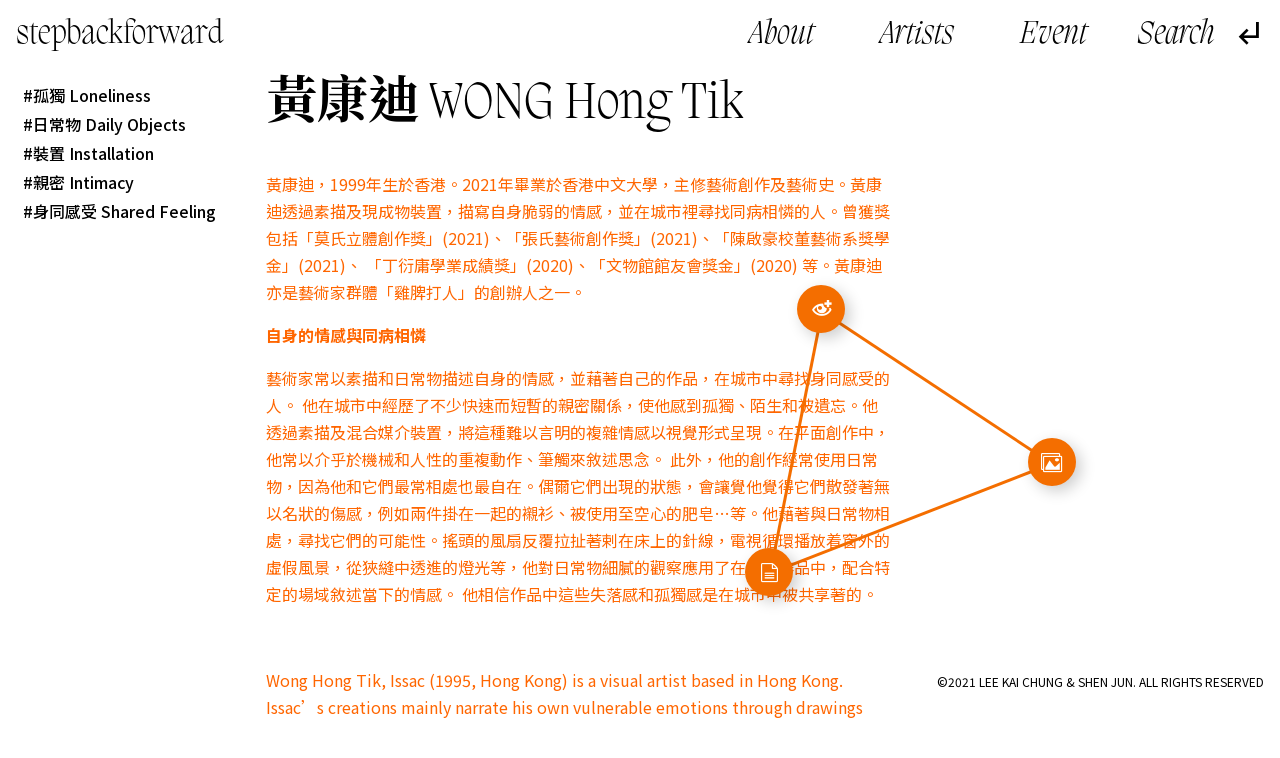

--- FILE ---
content_type: text/html; charset=UTF-8
request_url: http://stepbackforward.art/artists/huangkangdi-wong-hong-tik/
body_size: 20726
content:
<!doctype html>
<html lang="zh-Hans">
<head>
	<meta charset="UTF-8">
	<meta name="viewport" content="width=device-width, initial-scale=1">
    <meta name="description" content="檔案的碎片，靜音中的雜音，一個平行的藝術時空 Fragments of archives, noises from the silenced, a parallel art spatiotemporality" />
    <meta name="keywords" content="藝術家檔案 Artist Archive,過渡 Transmission,彳亍以行 StepBackForward,共同感 Togetherness,社群 Community,星圖 Constellation" />
	<link rel="profile" href="https://gmpg.org/xfn/11">
    <link rel="preconnect" href="https://fonts.gstatic.com">
<link href="https://fonts.googleapis.com/css2?family=Noto+Sans+SC:wght@100;300;400;500;700;900&family=Noto+Sans+TC:wght@100;300;400;500;700;900&family=Noto+Serif+SC:wght@200;300;400;500;600;700;900&family=Noto+Serif+TC:wght@200;300;400;500;600;700;900&display=swap" rel="stylesheet">
<link rel="stylesheet" href="http://stepbackforward.art/wp-content/themes/sbf/font/fonts.css">
    <link href="http://stepbackforward.art/wp-content/themes/sbf/img/plyr2.css" rel="stylesheet">
    <link href="http://stepbackforward.art/wp-content/themes/sbf/js/swiper.min.css" rel="stylesheet">
	<title>黃康迪 WONG Hong Tik &#8211; stepbackforward</title>
<meta name='robots' content='max-image-preview:large' />
<link rel="alternate" type="application/rss+xml" title="stepbackforward &raquo; Feed" href="http://stepbackforward.art/feed/" />
<link rel="alternate" type="application/rss+xml" title="stepbackforward &raquo; 评论 Feed" href="http://stepbackforward.art/comments/feed/" />
<link rel="alternate" title="oEmbed (JSON)" type="application/json+oembed" href="http://stepbackforward.art/wp-json/oembed/1.0/embed?url=http%3A%2F%2Fstepbackforward.art%2Fartists%2Fhuangkangdi-wong-hong-tik%2F" />
<link rel="alternate" title="oEmbed (XML)" type="text/xml+oembed" href="http://stepbackforward.art/wp-json/oembed/1.0/embed?url=http%3A%2F%2Fstepbackforward.art%2Fartists%2Fhuangkangdi-wong-hong-tik%2F&#038;format=xml" />
<style id='wp-img-auto-sizes-contain-inline-css'>
img:is([sizes=auto i],[sizes^="auto," i]){contain-intrinsic-size:3000px 1500px}
/*# sourceURL=wp-img-auto-sizes-contain-inline-css */
</style>
<link rel='stylesheet' id='mci-footnotes-public-css' href='http://stepbackforward.art/wp-content/plugins/footnotes/css/public.css?ver=2.5.3' media='all' />
<link rel='stylesheet' id='mci-footnotes-layout-reference-container-css' href='http://stepbackforward.art/wp-content/plugins/footnotes/css/layout-reference-container.css?ver=2.5.3' media='all' />
<style id='wp-emoji-styles-inline-css'>

	img.wp-smiley, img.emoji {
		display: inline !important;
		border: none !important;
		box-shadow: none !important;
		height: 1em !important;
		width: 1em !important;
		margin: 0 0.07em !important;
		vertical-align: -0.1em !important;
		background: none !important;
		padding: 0 !important;
	}
/*# sourceURL=wp-emoji-styles-inline-css */
</style>
<style id='wp-block-library-inline-css'>
:root{--wp-block-synced-color:#7a00df;--wp-block-synced-color--rgb:122,0,223;--wp-bound-block-color:var(--wp-block-synced-color);--wp-editor-canvas-background:#ddd;--wp-admin-theme-color:#007cba;--wp-admin-theme-color--rgb:0,124,186;--wp-admin-theme-color-darker-10:#006ba1;--wp-admin-theme-color-darker-10--rgb:0,107,160.5;--wp-admin-theme-color-darker-20:#005a87;--wp-admin-theme-color-darker-20--rgb:0,90,135;--wp-admin-border-width-focus:2px}@media (min-resolution:192dpi){:root{--wp-admin-border-width-focus:1.5px}}.wp-element-button{cursor:pointer}:root .has-very-light-gray-background-color{background-color:#eee}:root .has-very-dark-gray-background-color{background-color:#313131}:root .has-very-light-gray-color{color:#eee}:root .has-very-dark-gray-color{color:#313131}:root .has-vivid-green-cyan-to-vivid-cyan-blue-gradient-background{background:linear-gradient(135deg,#00d084,#0693e3)}:root .has-purple-crush-gradient-background{background:linear-gradient(135deg,#34e2e4,#4721fb 50%,#ab1dfe)}:root .has-hazy-dawn-gradient-background{background:linear-gradient(135deg,#faaca8,#dad0ec)}:root .has-subdued-olive-gradient-background{background:linear-gradient(135deg,#fafae1,#67a671)}:root .has-atomic-cream-gradient-background{background:linear-gradient(135deg,#fdd79a,#004a59)}:root .has-nightshade-gradient-background{background:linear-gradient(135deg,#330968,#31cdcf)}:root .has-midnight-gradient-background{background:linear-gradient(135deg,#020381,#2874fc)}:root{--wp--preset--font-size--normal:16px;--wp--preset--font-size--huge:42px}.has-regular-font-size{font-size:1em}.has-larger-font-size{font-size:2.625em}.has-normal-font-size{font-size:var(--wp--preset--font-size--normal)}.has-huge-font-size{font-size:var(--wp--preset--font-size--huge)}.has-text-align-center{text-align:center}.has-text-align-left{text-align:left}.has-text-align-right{text-align:right}.has-fit-text{white-space:nowrap!important}#end-resizable-editor-section{display:none}.aligncenter{clear:both}.items-justified-left{justify-content:flex-start}.items-justified-center{justify-content:center}.items-justified-right{justify-content:flex-end}.items-justified-space-between{justify-content:space-between}.screen-reader-text{border:0;clip-path:inset(50%);height:1px;margin:-1px;overflow:hidden;padding:0;position:absolute;width:1px;word-wrap:normal!important}.screen-reader-text:focus{background-color:#ddd;clip-path:none;color:#444;display:block;font-size:1em;height:auto;left:5px;line-height:normal;padding:15px 23px 14px;text-decoration:none;top:5px;width:auto;z-index:100000}html :where(.has-border-color){border-style:solid}html :where([style*=border-top-color]){border-top-style:solid}html :where([style*=border-right-color]){border-right-style:solid}html :where([style*=border-bottom-color]){border-bottom-style:solid}html :where([style*=border-left-color]){border-left-style:solid}html :where([style*=border-width]){border-style:solid}html :where([style*=border-top-width]){border-top-style:solid}html :where([style*=border-right-width]){border-right-style:solid}html :where([style*=border-bottom-width]){border-bottom-style:solid}html :where([style*=border-left-width]){border-left-style:solid}html :where(img[class*=wp-image-]){height:auto;max-width:100%}:where(figure){margin:0 0 1em}html :where(.is-position-sticky){--wp-admin--admin-bar--position-offset:var(--wp-admin--admin-bar--height,0px)}@media screen and (max-width:600px){html :where(.is-position-sticky){--wp-admin--admin-bar--position-offset:0px}}

/*# sourceURL=wp-block-library-inline-css */
</style><style id='global-styles-inline-css'>
:root{--wp--preset--aspect-ratio--square: 1;--wp--preset--aspect-ratio--4-3: 4/3;--wp--preset--aspect-ratio--3-4: 3/4;--wp--preset--aspect-ratio--3-2: 3/2;--wp--preset--aspect-ratio--2-3: 2/3;--wp--preset--aspect-ratio--16-9: 16/9;--wp--preset--aspect-ratio--9-16: 9/16;--wp--preset--color--black: #000000;--wp--preset--color--cyan-bluish-gray: #abb8c3;--wp--preset--color--white: #ffffff;--wp--preset--color--pale-pink: #f78da7;--wp--preset--color--vivid-red: #cf2e2e;--wp--preset--color--luminous-vivid-orange: #ff6900;--wp--preset--color--luminous-vivid-amber: #fcb900;--wp--preset--color--light-green-cyan: #7bdcb5;--wp--preset--color--vivid-green-cyan: #00d084;--wp--preset--color--pale-cyan-blue: #8ed1fc;--wp--preset--color--vivid-cyan-blue: #0693e3;--wp--preset--color--vivid-purple: #9b51e0;--wp--preset--gradient--vivid-cyan-blue-to-vivid-purple: linear-gradient(135deg,rgb(6,147,227) 0%,rgb(155,81,224) 100%);--wp--preset--gradient--light-green-cyan-to-vivid-green-cyan: linear-gradient(135deg,rgb(122,220,180) 0%,rgb(0,208,130) 100%);--wp--preset--gradient--luminous-vivid-amber-to-luminous-vivid-orange: linear-gradient(135deg,rgb(252,185,0) 0%,rgb(255,105,0) 100%);--wp--preset--gradient--luminous-vivid-orange-to-vivid-red: linear-gradient(135deg,rgb(255,105,0) 0%,rgb(207,46,46) 100%);--wp--preset--gradient--very-light-gray-to-cyan-bluish-gray: linear-gradient(135deg,rgb(238,238,238) 0%,rgb(169,184,195) 100%);--wp--preset--gradient--cool-to-warm-spectrum: linear-gradient(135deg,rgb(74,234,220) 0%,rgb(151,120,209) 20%,rgb(207,42,186) 40%,rgb(238,44,130) 60%,rgb(251,105,98) 80%,rgb(254,248,76) 100%);--wp--preset--gradient--blush-light-purple: linear-gradient(135deg,rgb(255,206,236) 0%,rgb(152,150,240) 100%);--wp--preset--gradient--blush-bordeaux: linear-gradient(135deg,rgb(254,205,165) 0%,rgb(254,45,45) 50%,rgb(107,0,62) 100%);--wp--preset--gradient--luminous-dusk: linear-gradient(135deg,rgb(255,203,112) 0%,rgb(199,81,192) 50%,rgb(65,88,208) 100%);--wp--preset--gradient--pale-ocean: linear-gradient(135deg,rgb(255,245,203) 0%,rgb(182,227,212) 50%,rgb(51,167,181) 100%);--wp--preset--gradient--electric-grass: linear-gradient(135deg,rgb(202,248,128) 0%,rgb(113,206,126) 100%);--wp--preset--gradient--midnight: linear-gradient(135deg,rgb(2,3,129) 0%,rgb(40,116,252) 100%);--wp--preset--font-size--small: 13px;--wp--preset--font-size--medium: 20px;--wp--preset--font-size--large: 36px;--wp--preset--font-size--x-large: 42px;--wp--preset--spacing--20: 0.44rem;--wp--preset--spacing--30: 0.67rem;--wp--preset--spacing--40: 1rem;--wp--preset--spacing--50: 1.5rem;--wp--preset--spacing--60: 2.25rem;--wp--preset--spacing--70: 3.38rem;--wp--preset--spacing--80: 5.06rem;--wp--preset--shadow--natural: 6px 6px 9px rgba(0, 0, 0, 0.2);--wp--preset--shadow--deep: 12px 12px 50px rgba(0, 0, 0, 0.4);--wp--preset--shadow--sharp: 6px 6px 0px rgba(0, 0, 0, 0.2);--wp--preset--shadow--outlined: 6px 6px 0px -3px rgb(255, 255, 255), 6px 6px rgb(0, 0, 0);--wp--preset--shadow--crisp: 6px 6px 0px rgb(0, 0, 0);}:where(.is-layout-flex){gap: 0.5em;}:where(.is-layout-grid){gap: 0.5em;}body .is-layout-flex{display: flex;}.is-layout-flex{flex-wrap: wrap;align-items: center;}.is-layout-flex > :is(*, div){margin: 0;}body .is-layout-grid{display: grid;}.is-layout-grid > :is(*, div){margin: 0;}:where(.wp-block-columns.is-layout-flex){gap: 2em;}:where(.wp-block-columns.is-layout-grid){gap: 2em;}:where(.wp-block-post-template.is-layout-flex){gap: 1.25em;}:where(.wp-block-post-template.is-layout-grid){gap: 1.25em;}.has-black-color{color: var(--wp--preset--color--black) !important;}.has-cyan-bluish-gray-color{color: var(--wp--preset--color--cyan-bluish-gray) !important;}.has-white-color{color: var(--wp--preset--color--white) !important;}.has-pale-pink-color{color: var(--wp--preset--color--pale-pink) !important;}.has-vivid-red-color{color: var(--wp--preset--color--vivid-red) !important;}.has-luminous-vivid-orange-color{color: var(--wp--preset--color--luminous-vivid-orange) !important;}.has-luminous-vivid-amber-color{color: var(--wp--preset--color--luminous-vivid-amber) !important;}.has-light-green-cyan-color{color: var(--wp--preset--color--light-green-cyan) !important;}.has-vivid-green-cyan-color{color: var(--wp--preset--color--vivid-green-cyan) !important;}.has-pale-cyan-blue-color{color: var(--wp--preset--color--pale-cyan-blue) !important;}.has-vivid-cyan-blue-color{color: var(--wp--preset--color--vivid-cyan-blue) !important;}.has-vivid-purple-color{color: var(--wp--preset--color--vivid-purple) !important;}.has-black-background-color{background-color: var(--wp--preset--color--black) !important;}.has-cyan-bluish-gray-background-color{background-color: var(--wp--preset--color--cyan-bluish-gray) !important;}.has-white-background-color{background-color: var(--wp--preset--color--white) !important;}.has-pale-pink-background-color{background-color: var(--wp--preset--color--pale-pink) !important;}.has-vivid-red-background-color{background-color: var(--wp--preset--color--vivid-red) !important;}.has-luminous-vivid-orange-background-color{background-color: var(--wp--preset--color--luminous-vivid-orange) !important;}.has-luminous-vivid-amber-background-color{background-color: var(--wp--preset--color--luminous-vivid-amber) !important;}.has-light-green-cyan-background-color{background-color: var(--wp--preset--color--light-green-cyan) !important;}.has-vivid-green-cyan-background-color{background-color: var(--wp--preset--color--vivid-green-cyan) !important;}.has-pale-cyan-blue-background-color{background-color: var(--wp--preset--color--pale-cyan-blue) !important;}.has-vivid-cyan-blue-background-color{background-color: var(--wp--preset--color--vivid-cyan-blue) !important;}.has-vivid-purple-background-color{background-color: var(--wp--preset--color--vivid-purple) !important;}.has-black-border-color{border-color: var(--wp--preset--color--black) !important;}.has-cyan-bluish-gray-border-color{border-color: var(--wp--preset--color--cyan-bluish-gray) !important;}.has-white-border-color{border-color: var(--wp--preset--color--white) !important;}.has-pale-pink-border-color{border-color: var(--wp--preset--color--pale-pink) !important;}.has-vivid-red-border-color{border-color: var(--wp--preset--color--vivid-red) !important;}.has-luminous-vivid-orange-border-color{border-color: var(--wp--preset--color--luminous-vivid-orange) !important;}.has-luminous-vivid-amber-border-color{border-color: var(--wp--preset--color--luminous-vivid-amber) !important;}.has-light-green-cyan-border-color{border-color: var(--wp--preset--color--light-green-cyan) !important;}.has-vivid-green-cyan-border-color{border-color: var(--wp--preset--color--vivid-green-cyan) !important;}.has-pale-cyan-blue-border-color{border-color: var(--wp--preset--color--pale-cyan-blue) !important;}.has-vivid-cyan-blue-border-color{border-color: var(--wp--preset--color--vivid-cyan-blue) !important;}.has-vivid-purple-border-color{border-color: var(--wp--preset--color--vivid-purple) !important;}.has-vivid-cyan-blue-to-vivid-purple-gradient-background{background: var(--wp--preset--gradient--vivid-cyan-blue-to-vivid-purple) !important;}.has-light-green-cyan-to-vivid-green-cyan-gradient-background{background: var(--wp--preset--gradient--light-green-cyan-to-vivid-green-cyan) !important;}.has-luminous-vivid-amber-to-luminous-vivid-orange-gradient-background{background: var(--wp--preset--gradient--luminous-vivid-amber-to-luminous-vivid-orange) !important;}.has-luminous-vivid-orange-to-vivid-red-gradient-background{background: var(--wp--preset--gradient--luminous-vivid-orange-to-vivid-red) !important;}.has-very-light-gray-to-cyan-bluish-gray-gradient-background{background: var(--wp--preset--gradient--very-light-gray-to-cyan-bluish-gray) !important;}.has-cool-to-warm-spectrum-gradient-background{background: var(--wp--preset--gradient--cool-to-warm-spectrum) !important;}.has-blush-light-purple-gradient-background{background: var(--wp--preset--gradient--blush-light-purple) !important;}.has-blush-bordeaux-gradient-background{background: var(--wp--preset--gradient--blush-bordeaux) !important;}.has-luminous-dusk-gradient-background{background: var(--wp--preset--gradient--luminous-dusk) !important;}.has-pale-ocean-gradient-background{background: var(--wp--preset--gradient--pale-ocean) !important;}.has-electric-grass-gradient-background{background: var(--wp--preset--gradient--electric-grass) !important;}.has-midnight-gradient-background{background: var(--wp--preset--gradient--midnight) !important;}.has-small-font-size{font-size: var(--wp--preset--font-size--small) !important;}.has-medium-font-size{font-size: var(--wp--preset--font-size--medium) !important;}.has-large-font-size{font-size: var(--wp--preset--font-size--large) !important;}.has-x-large-font-size{font-size: var(--wp--preset--font-size--x-large) !important;}
/*# sourceURL=global-styles-inline-css */
</style>

<style id='classic-theme-styles-inline-css'>
/*! This file is auto-generated */
.wp-block-button__link{color:#fff;background-color:#32373c;border-radius:9999px;box-shadow:none;text-decoration:none;padding:calc(.667em + 2px) calc(1.333em + 2px);font-size:1.125em}.wp-block-file__button{background:#32373c;color:#fff;text-decoration:none}
/*# sourceURL=/wp-includes/css/classic-themes.min.css */
</style>
<link rel='stylesheet' id='sbf-style-css' href='http://stepbackforward.art/wp-content/themes/sbf/style.css?ver=1.0.0' media='all' />
<script src="http://stepbackforward.art/wp-content/themes/sbf/js/jquery.js" id="jquery-js"></script>
<script src="http://stepbackforward.art/wp-content/plugins/footnotes/js/jquery.tools.min.js?ver=1.2.7redacted" id="mci-footnotes-jquery-tools-js"></script>
<link rel="https://api.w.org/" href="http://stepbackforward.art/wp-json/" /><link rel="EditURI" type="application/rsd+xml" title="RSD" href="http://stepbackforward.art/xmlrpc.php?rsd" />
<meta name="generator" content="WordPress 6.9" />
<link rel="canonical" href="http://stepbackforward.art/artists/huangkangdi-wong-hong-tik/" />
<link rel='shortlink' href='http://stepbackforward.art/?p=1494' />
<style>.recentcomments a{display:inline !important;padding:0 !important;margin:0 !important;}</style>
<style type="text/css" media="all">
.footnotes_reference_container {margin-top: 24px !important; margin-bottom: 0px !important;}
.footnote_tooltip { font-size: 13.0px !important; background-color: #ffffff !important; border-width: 1px !important; border-style: solid !important; border-color: #cccc99 !important; -webkit-box-shadow: 2px 2px 11px #666666; -moz-box-shadow: 2px 2px 11px #666666; box-shadow: 2px 2px 11px #666666; max-width: 450px !important;}

</style>
    <script src="http://stepbackforward.art/wp-content/themes/sbf/js/wavesurfer.js"></script>
    <script src="http://stepbackforward.art/wp-content/themes/sbf/js/wavesurfer.cursor.js"></script>
    <script src="http://stepbackforward.art/wp-content/themes/sbf/js/app.js"></script>
    <script src="http://stepbackforward.art/wp-content/themes/sbf/js/swiper.min.js"></script>
    <script>
        var text = ["原本以為了無罣礙，現在⋯⋯有種無原故的不安與茫然","空白、錯漏、遺失完全佔據其中","對錯從來都沒有一定的答案。也有很多人他們並不關心。"];var sound = ["https://stepbackforward.art/wp-content/uploads/2021/01/NST_audio_tour_20210124_segment.mp3","https://stepbackforward.art/wp-content/uploads/2021/02/一封远离的信件，时间15秒内-_音频.wav","https://stepbackforward.art/wp-content/uploads/2021/02/聲音.mp3"];        var show_swiper = false;
        var video_swiper = false;
        var isPlay = true;
        var isPlaying = false;
        var my_color = "#f46e00";
        document.documentElement.style.setProperty(
            "--color",
            my_color);

    </script>
    <link href="http://stepbackforward.art/wp-content/themes/sbf/screen.css" rel="stylesheet">
    <script async src="https://www.googletagmanager.com/gtag/js?id=G-TKLX2SPCCD"></script>
<script>
  window.dataLayer = window.dataLayer || [];
  function gtag(){dataLayer.push(arguments);}
  gtag('js', new Date());

  gtag('config', 'G-TKLX2SPCCD');
</script>
</head>

<body class="wp-singular artist-template-default single single-artist postid-1494 wp-theme-sbf ready">

<div class="search-box"><form style="height: 100%" role="search" method="get" id="searchform-1" action="http://stepbackforward.art/"><span class="icon-search"></span><input name="s" type="text" class="searchinput"></form><span class="icon-clearclose close-search"></span></div>
<main id="wrapper">

        <header id="header">
        <div class="logo">
            <a href="http://stepbackforward.art/">
                stepbackforward            </a>
        </div>
        <div class="header-left">
            <div class="header-menu">
                <ul id="primary-menu" class="menu"><li id="menu-item-26" class="menu-item menu-item-type-post_type menu-item-object-page menu-item-26"><a href="http://stepbackforward.art/about/">About</a></li>
<li id="menu-item-28" class="menu-item menu-item-type-post_type_archive menu-item-object-artist menu-item-28"><a href="http://stepbackforward.art/artists/">Artists</a></li>
<li id="menu-item-29" class="menu-item menu-item-type-post_type_archive menu-item-object-event menu-item-29"><a href="http://stepbackforward.art/event/">Event</a></li>
</ul>            </div>
            <div class="header-search">
                <div class="open-search"></div>
            </div>
                        <div class="back">
                <span class="icon-subdirectory_arrow_left"></span>
            </div>
                    </div>
    </header>
     


    <div class="single-content">
    <div class="single-warp">
        <div class="single-tags">
            <ul>
                <li class="tags" data-name="孤獨 Loneliness"><a href="http://stepbackforward.art/tag/gudu-loneliness/">孤獨 Loneliness</a></li><li class="tags" data-name="日常物 Daily Objects"><a href="http://stepbackforward.art/tag/richangwu-daily-objects/">日常物 Daily Objects</a></li><li class="tags" data-name="裝置 Installation"><a href="http://stepbackforward.art/tag/zhuangzhi-installation/">裝置 Installation</a></li><li class="tags" data-name="親密 Intimacy"><a href="http://stepbackforward.art/tag/qinmi-intimacy/">親密 Intimacy</a></li><li class="tags" data-name="身同感受 Shared Feeling"><a href="http://stepbackforward.art/tag/shentongganshou-shared-feeling/">身同感受 Shared Feeling</a></li><li class="tags" data-name="孤獨 Loneliness"><a href="http://stepbackforward.art/tag/gudu-loneliness/">孤獨 Loneliness</a></li><li class="tags" data-name="日常物 Daily Objects"><a href="http://stepbackforward.art/tag/richangwu-daily-objects/">日常物 Daily Objects</a></li><li class="tags" data-name="裝置 Installation"><a href="http://stepbackforward.art/tag/zhuangzhi-installation/">裝置 Installation</a></li><li class="tags" data-name="親密 Intimacy"><a href="http://stepbackforward.art/tag/qinmi-intimacy/">親密 Intimacy</a></li><li class="tags" data-name="身同感受 Shared Feeling"><a href="http://stepbackforward.art/tag/shentongganshou-shared-feeling/">身同感受 Shared Feeling</a></li><li class="tags" data-name="親密 Intimacy"><a href="http://stepbackforward.art/tag/qinmi-intimacy/">親密 Intimacy</a></li>            </ul>
        </div>

		
<div class="single-content-content">
    <header>
       <h2>黃康迪 WONG Hong Tik</h2>    </header>
    <div class="text">

        <p><span style="color: #ff6600;">黃康迪，1999年生於香港。2021年畢業於香港中文大學，主修藝術創作及藝術史。黃康迪透過素描及現成物裝置，描寫自身脆弱的情感，並在城市裡尋找同病相憐的人。曾獲獎包括「莫氏立體創作獎」(2021)、「張氏藝術創作獎」(2021)、「陳啟豪校董藝術系獎學金」(2021)、 「丁衍庸學業成績獎」(2020)、「文物館館友會獎金」(2020) 等。黃康迪亦是藝術家群體「雞脾打人」的創辦人之一。 </span></p>
<p><span style="color: #ff6600;"><strong>自身的情感與同病相憐 </strong></span></p>
<p><span style="color: #ff6600;">藝術家常以素描和日常物描述自身的情感，並藉著自己的作品，在城市中尋找身同感受的人。 他在城市中經歷了不少快速而短暫的親密關係，使他感到孤獨、陌生和被遺忘。他透過素描及混合媒介裝置，將這種難以言明的複雜情感以視覺形式呈現。在平面創作中，他常以介乎於機械和人性的重複動作、筆觸來敘述思念。 此外，他的創作經常使用日常物，因為他和它們最常相處也最自在。偶爾它們出現的狀態，會讓覺他覺得它們散發著無以名狀的傷感，例如兩件掛在一起的襯衫、被使用至空心的肥皂…等。他藉著與日常物相處，尋找它們的可能性。搖頭的風扇反覆拉扯著剌在床上的針線，電視循環播放着窗外的虛假風景，從狹縫中透進的燈光等，他對日常物細膩的觀察應用了在他的作品中，配合特定的場域敘述當下的情感。 他相信作品中這些失落感和孤獨感是在城市中被共享著的。</span></p>
<p>&nbsp;</p>
<p><span style="color: #ff6600;">Wong Hong Tik, Issac (1995, Hong Kong) is a visual artist based in Hong Kong. Issac’s creations mainly narrate his own vulnerable emotions through drawings and ready-made objects. In addition to the attempt to confront his own struggles, he also hopes to search for people who feel the same in this city through his art. He received a degree in Fine Arts, art studio and art history streams, from the Chinese University of Hong Kong (CUHK). He was awarded Y.S. Mok 3-Dimension Creative Award, Cheung’s Fine Arts Award, Mr. Kevin Chan Scholarship for the Department of Fine Arts, Ting Yen Yung Memorial Award, Friends of the Art Museum Prize etc. He is also one of the co-founder of the artist group Gabby &amp; Darren.</span></p>
<p><span style="color: #ff6600;"><strong>Self and Shared Feelings </strong></span></p>
<p><span style="color: #ff6600;">Issac’s creations mainly narrate his own vulnerable emotions through drawings and mixed media installation. He experienced a lot of rapid and short-lived intimacy in the city, which made him feel lonely, unfamiliar, and forgotten. He often aims to recreate these abstract emotions and atmospheres through drawings on cloth and paper and an installation with daily objects. In graphic creation, he often narrates his feeling of missing somebody with repetitive actions between mechanical and human nature. In addition, he often uses daily and ready-made objects in his creations because he gets along with them the most comfortable. Occasionally the state of their appearance makes him feel that they exude inexplicable sadness, such as two shirts hanging together, soap being used to a hollow&#8230; etc. He seeks out their possibilities by getting along with them. The oscillating fan repeatedly pulled the needle and thread on the bed; the TV cyclically played the false scenery outside the window; the light penetrating through the slits etc. His delicate observation of everyday scenes is applied to his works. He believes that these feelings of loss and loneliness in his works are shared in the city.</span></p>
    </div>
    <div class="close-text"><span class="icon-cog"></span></div>
</div>
<div  class="sidenotes">

</div><!-- #secondary -->    </div>
            <div class="random ">
        <ul>
        
        <li class=" li artist-list gudu-loneliness richangwu-daily-objects zhuangzhi-installationshentongganshou-shared-feeling qinmi-intimacy " data-name="gudu-loneliness,richangwu-daily-objects,zhuangzhi-installationshentongganshou-shared-feeling,qinmi-intimacy"><a href="http://stepbackforward.art/artists/huangkangdi-wong-hong-tik/">
                黃康迪 WONG Hong Tik            </a></li>

    
        <li class=" li artist-list gongchang-factory kongjianshijian-spatial-practice zhongxinliyong-repurpose " data-name="gongchang-factory,kongjianshijian-spatial-practice,zhongxinliyong-repurpose"><a href="http://stepbackforward.art/artists/chen-yi-che/">
                陳毅哲 CHEN Yi Che            </a></li>

    
        <li class=" li artist-list semantics-yuyixue semiotics-fuhaoxue simulacre-nixiang " data-name="semantics-yuyixue,semiotics-fuhaoxue,simulacre-nixiang"><a href="http://stepbackforward.art/artists/edy-fung/">
                馮以丹 Edy FUNG            </a></li>

    
        <li class=" li artist-list ganguanwaijiao-sense-diplomacy zhenzhi-sincerity fuquan-empowerment " data-name="ganguanwaijiao-sense-diplomacy,zhenzhi-sincerity,fuquan-empowerment"><a href="http://stepbackforward.art/artists/khris-lee-hong-wah/">
                李劻華 Khris LEE Hong Wah            </a></li>

    
        <li class=" li artist-list shengwu-biology zhuangzhi-installation tiyan-experience " data-name="shengwu-biology,zhuangzhi-installation,tiyan-experience"><a href="http://stepbackforward.art/artists/liv-tsim/">
                詹昫嵐 Liv TSIM            </a></li>

    
        <li class=" li artist-list yiqubufan-irreversible yishi-ritual xugou-fictional " data-name="yiqubufan-irreversible,yishi-ritual,xugou-fictional"><a href="http://stepbackforward.art/artists/leung-wai-yan/">
                梁慧欣 LEUNG Wai Yan            </a></li>

    
        <li class=" li artist-list xinnianzhiyi-doubt-of-belief benneng-instinct jingshenxing-spirituality " data-name="xinnianzhiyi-doubt-of-belief,benneng-instinct,jingshenxing-spirituality"><a href="http://stepbackforward.art/artists/mui-hoi-ying/">
                梅愷盈 MUI Hoi Ying, Carol            </a></li>

    
        <li class=" li artist-list yinshua-printmaking xiaozhi-zine chahua-illustration " data-name="yinshua-printmaking,xiaozhi-zine,chahua-illustration"><a href="http://stepbackforward.art/artists/man-nga-lok-esther/">
                文雅樂 MAN Nga Lok, Esther            </a></li>

    
        <li class=" li artist-list maodun-contradiction huihua-painting xianggang-hong-kong " data-name="maodun-contradiction,huihua-painting,xianggang-hong-kong"><a href="http://stepbackforward.art/artists/lai-wing-hung/">
                黎穎虹 LAI Wing Hung            </a></li>

    
        <li class=" li artist-list zhongcengkongjian-midspace jianjiejiaoliu-indirect-communication " data-name="zhongcengkongjian-midspace,jianjiejiaoliu-indirect-communication"><a href="http://stepbackforward.art/artists/cheung-yee-kwan/">
                張綺君 CHEUNG Yee Kwan, Sonia            </a></li>

    
        <li class=" li artist-list pingtaishehui-the-platform-society disishijie-the-fourth-world " data-name="pingtaishehui-the-platform-society,disishijie-the-fourth-world"><a href="http://stepbackforward.art/artists/qiang-tiankai/">
                強天锴 QIANG Tiankai            </a></li>

    
        <li class=" li artist-list hezuo-collaboration biqiexing-urgency peiban-companionship " data-name="hezuo-collaboration,biqiexing-urgency,peiban-companionship"><a href="http://stepbackforward.art/artists/zhu-jianlin/">
                朱建林 ZHU Jianlin            </a></li>

    
        <li class=" li artist-list anquangan-sense-of-security kongju-fear guoqu-past " data-name="anquangan-sense-of-security,kongju-fear,guoqu-past"><a href="http://stepbackforward.art/artists/kwong-wing-kwan/">
                鄺詠君 KWONG Wing Kwan            </a></li>

    
        <li class=" li artist-list pintie-collage xianggang-hong-kong " data-name="pintie-collage,xianggang-hong-kong"><a href="http://stepbackforward.art/artists/iris-wong/">
                Iris WONG            </a></li>

    
        <li class=" li artist-list fanshenxing-reflexivity tuxiang-image jiyi-memory " data-name="fanshenxing-reflexivity,tuxiang-image,jiyi-memory"><a href="http://stepbackforward.art/artists/sijia-yang/">
                楊思嘉 Sijia YANG            </a></li>

    
        <li class=" li artist-list gushixing-storytelling lishiyixiang-historical-imagination shapan-sand-table huihua-painting pingshu-storytelling-pinghua " data-name="gushixing-storytelling,lishiyixiang-historical-imagination,shapan-sand-table,huihua-painting,pingshu-storytelling-pinghua"><a href="http://stepbackforward.art/artists/zhang-wenzhi/">
                張文智 ZHANG Wenzhi            </a></li>

    
        <li class=" li artist-list duikang-antagonism shehuiyishixingtai-social-ideologies " data-name="duikang-antagonism,shehuiyishixingtai-social-ideologies"><a href="http://stepbackforward.art/artists/shum-kwan-hon-stanley/">
                沈軍翰 SHUM kwan-hon, Stanley            </a></li>

    
        <li class=" li artist-list gongsutuxiang-co-create-image weilaiyuxianzaidejiyi-memory-in-time feizhixiandeshijianxian-non-linear-time " data-name="gongsutuxiang-co-create-image,weilaiyuxianzaidejiyi-memory-in-time,feizhixiandeshijianxian-non-linear-time"><a href="http://stepbackforward.art/artists/lo-wan-ki/">
                盧韻淇 LO Wan Ki            </a></li>

    
        <li class=" li artist-list detuhuizhi-mapping " data-name="detuhuizhi-mapping"><a href="http://stepbackforward.art/artists/fung-ching-laam/">
                馮靖嵐 FUNG Ching Laam            </a></li>

    
        <li class=" li artist-list xiasi-revery shengcunkongjian-living-space ziwotuifan-overthrow " data-name="xiasi-revery,shengcunkongjian-living-space,ziwotuifan-overthrow"><a href="http://stepbackforward.art/artists/cheung-yickkan/">
                張亦勤 CHEUNG Yick Kan            </a></li>

    
        <li class=" li artist-list jiyi-documemories " data-name="jiyi-documemories"><a href="http://stepbackforward.art/artists/manny-yip/">
                葉雯 Manny YIP            </a></li>

    
        <li class=" li artist-list shumajiankong-digital-surveillance jietoujieru-street-intervention " data-name="shumajiankong-digital-surveillance,jietoujieru-street-intervention"><a href="http://stepbackforward.art/artists/project-nocode/">
                無碼計劃 Project NoCode            </a></li>

    
        <li class=" li artist-list ganzhinengli-perception " data-name="ganzhinengli-perception"><a href="http://stepbackforward.art/artists/lau-cathleen-ching-yee/">
                劉菁兒 LAU Ching Yee, Cathleen            </a></li>

    
        <li class=" li artist-list sheying-photography zhenshixing-truth kuer-queer " data-name="sheying-photography,zhenshixing-truth,kuer-queer"><a href="http://stepbackforward.art/artists/liao-jiaming/">
                廖家明 LIAO Jiaming            </a></li>

    
        <li class=" li artist-list gushixing-storytelling zichuan-autobiography " data-name="gushixing-storytelling,zichuan-autobiography"><a href="http://stepbackforward.art/artists/yu-wing-kei-rik/">
                余榮基 YU Wing Kei, Rik            </a></li>

    
        <li class=" li artist-list jiushu-salvation " data-name="jiushu-salvation"><a href="http://stepbackforward.art/artists/liu-chang/">
                劉暢 LIU Chang            </a></li>

    
        <li class=" li artist-list fangzhi-texitile " data-name="fangzhi-texitile"><a href="http://stepbackforward.art/artists/chan-chui-man/">
                陳翠雯 CHAN Chui Man            </a></li>

    
        <li class=" li artist-list huanxiang-illusion ganguan-senses ganzhi-perception " data-name="huanxiang-illusion,ganguan-senses,ganzhi-perception"><a href="http://stepbackforward.art/artists/echo-hui/">
                許芷瑋 HUI Gi-Wai, Echo            </a></li>

    
        <li class=" li artist-list wuliao-materiality yiqiwu-unwanted-materials " data-name="wuliao-materiality,yiqiwu-unwanted-materials"><a href="http://stepbackforward.art/artists/tam-cheuk-lam-jessie/">
                譚綽琳 TAM Cheuk Lam, Jessie            </a></li>

    
        <li class=" li artist-list yizhikongjian-heterotopia guihunpaihuaixue-hauntology " data-name="yizhikongjian-heterotopia,guihunpaihuaixue-hauntology"><a href="http://stepbackforward.art/artists/tianyi-zheng/">
                鄭天依 ZHENG Tianyi            </a></li>

    
        <li class=" li artist-list renleigongtongxing-human-commonality oufasuxie-impromptu-sketching chujingrenxiang-situational-portrait " data-name="renleigongtongxing-human-commonality,oufasuxie-impromptu-sketching,chujingrenxiang-situational-portrait"><a href="http://stepbackforward.art/artists/wong-yuk-shan/">
                王昱珊 WONG Yuk Shan            </a></li>

    
        <li class=" li artist-list shehuixing-sociality xunishenghuo-virtual-life " data-name="shehuixing-sociality,xunishenghuo-virtual-life"><a href="http://stepbackforward.art/artists/wong-pak-hang-samson/">
                黃百亨 WONG Pak Hang, Samson            </a></li>

    
        <li class=" li artist-list chuangzuodequanlikaifang-opening-up-authority-in-creation richangshenghuo-everyday-life " data-name="chuangzuodequanlikaifang-opening-up-authority-in-creation,richangshenghuo-everyday-life"><a href="http://stepbackforward.art/artists/winsome-wong/">
                黃慧心 Winsome WONG            </a></li>

    
        <li class=" li artist-list muban-matrix henji-imprint zhuanhua-transformation " data-name="muban-matrix,henji-imprint,zhuanhua-transformation"><a href="http://stepbackforward.art/artists/li-xiaoqiao/">
                李曉巧 LI Xiaoqiao            </a></li>

    
        <li class=" li artist-list xugou-imaginary jiaose-character huayu-words " data-name="xugou-imaginary,jiaose-character,huayu-words"><a href="http://stepbackforward.art/artists/wat-kin-ching/">
                屈鍵晴 WAT Kin Ching            </a></li>

    
        <li class=" li artist-list laodong-labour shenti-body " data-name="laodong-labour,shenti-body"><a href="http://stepbackforward.art/artists/lau-ching-wa-jess/">
                劉清華 LAU Ching Wa, Jess            </a></li>

    
        <li class=" li artist-list zhongfu-repetition " data-name="zhongfu-repetition"><a href="http://stepbackforward.art/artists/tsang-shuk-fan-tracy/">
                曾淑芬 TSANG Shuk Fan, Tracy            </a></li>

    
        <li class=" li artist-list dangan-archive lisan-diaspora " data-name="dangan-archive,lisan-diaspora"><a href="http://stepbackforward.art/artists/dorothy-cheung/">
                張紫茵 Dorothy CHEUNG            </a></li>

    
        <li class=" li artist-list gaojie-confession " data-name="gaojie-confession"><a href="http://stepbackforward.art/artists/lam-esther-yuen-ching/">
                林琬晴 LAM Yuen Ching, Esther            </a></li>

    
        <li class=" li artist-list liudong-floating shitou-punching shali-union " data-name="liudong-floating,shitou-punching,shali-union"><a href="http://stepbackforward.art/artists/peng-jing/">
                彭景 PENG Jing            </a></li>

    
        <li class=" li artist-list yishi-consciousness " data-name="yishi-consciousness"><a href="http://stepbackforward.art/artists/fung-yee-lick-eric/">
                馮以力 FUNG Yee Lick, Eric            </a></li>

    
        <li class=" li artist-list dangdaimaodun-contemporary-conflicts shehuijuchang-social-theatre " data-name="dangdaimaodun-contemporary-conflicts,shehuijuchang-social-theatre"><a href="http://stepbackforward.art/artists/wang-ziyue/">
                王子月 WANG Ziyue            </a></li>

    
        <li class=" li artist-list hudongxing-interactivity feimailuohua-decontextualization " data-name="hudongxing-interactivity,feimailuohua-decontextualization"><a href="http://stepbackforward.art/artists/janice-cheung/">
                張家樺 Janice CHEUNG            </a></li>

    
        <li class=" li artist-list jiyi-memory " data-name="jiyi-memory"><a href="http://stepbackforward.art/artists/tang-kwong-san-yuen-nga-chi/">
                鄧廣燊及袁雅芝 TANG Kwong San &#038; YUEN Nga Chi            </a></li>

    
        <li class=" li artist-list zhenxian-true " data-name="zhenxian-true"><a href="http://stepbackforward.art/artists/poon-mei-yee/">
                潘美義 POON Mei Yee            </a></li>

    
        <li class=" li artist-list zuzhi-organise lianjie-connect yichan-legacy " data-name="zuzhi-organise,lianjie-connect,yichan-legacy"><a href="http://stepbackforward.art/artists/xu-ran/">
                徐然 XU Ran            </a></li>

    
        <li class=" li artist-list qiji-wonder " data-name="qiji-wonder"><a href="http://stepbackforward.art/artists/florence-lam/">
                Florence LAM            </a></li>

    
        <li class=" li artist-list jianchi-abject " data-name="jianchi-abject"><a href="http://stepbackforward.art/artists/chu-wing-lam-kelly/">
                朱穎琳 CHU Wing Lam, Kelly            </a></li>

    
        <li class=" li artist-list chixuxingde-durational ziranfaze-law-of-nature zhongfu-repetition " data-name="chixuxingde-durational,ziranfaze-law-of-nature,zhongfu-repetition"><a href="http://stepbackforward.art/artists/ice-wong-kei-suet/">
                黃姬雪 WONG Kei Suet, Ice            </a></li>

    
        <li class=" li artist-list duomeijie-multidisciplinary shenti-body " data-name="duomeijie-multidisciplinary,shenti-body"><a href="http://stepbackforward.art/artists/yu-shuk-pui-bobby/">
                余淑培 YU Shuk Pui, Bobby            </a></li>

    
        <li class=" li artist-list feixianxing-non-linear " data-name="feixianxing-non-linear"><a href="http://stepbackforward.art/artists/tang-cheuk-man-penelope/">
                鄧卓敏 TANG Cheuk Man, Penelope            </a></li>

    
        <li class=" li artist-list chouxiang-abstraction " data-name="chouxiang-abstraction"><a href="http://stepbackforward.art/artists/lee-pui-ying-hiya/">
                李珮瀅 LEE Pui Ying, Hiya            </a></li>

    
        <li class=" li artist-list yixiang-imageries zhizaohenji-mark-making yuyanshixiao-failure-of-language " data-name="yixiang-imageries,zhizaohenji-mark-making,yuyanshixiao-failure-of-language"><a href="http://stepbackforward.art/artists/wing-sze-ng/">
                吳咏詩 Wing Sze NG            </a></li>

    
        <li class=" li artist-list hourenleizhuyi-posthumanism " data-name="hourenleizhuyi-posthumanism"><a href="http://stepbackforward.art/artists/weera-it-ittiteerarak/">
                張國樑 Weera It ITTITEERARAK            </a></li>

    
        <li class=" li artist-list jiyi-memory zhongxie-palimpsest " data-name="jiyi-memory,zhongxie-palimpsest"><a href="http://stepbackforward.art/artists/wong-sze-wai/">
                黃詩慧 WONG Sze Wai            </a></li>

    
        <li class=" li artist-list zhonggou-reconstruction " data-name="zhonggou-reconstruction"><a href="http://stepbackforward.art/artists/chang-yue-lam/">
                鄭裕林 CHANG Yue Lam            </a></li>

    
        <li class=" li artist-list deyuan wenhua-culture shijian-time " data-name="deyuan,wenhua-culture,shijian-time"><a href="http://stepbackforward.art/artists/landescape1823/">
                Landescape1823            </a></li>

    
        <li class=" li artist-list fenlide-disconnected chengshi-emptiness-of-the-city zanshitaobi-temporary-escape " data-name="fenlide-disconnected,chengshi-emptiness-of-the-city,zanshitaobi-temporary-escape"><a href="http://stepbackforward.art/artists/cheng_hung_dony/">
                鄭虹 CHENG Hung, Dony            </a></li>

    
        <li class=" li artist-list yishi-consciousness " data-name="yishi-consciousness"><a href="http://stepbackforward.art/artists/chan-ting/">
                陳庭 CHAN Ting            </a></li>

    
        <li class=" li artist-list chengshi-cityscape shanshui-chinese-landscape-painting huihua-painting " data-name="chengshi-cityscape,shanshui-chinese-landscape-painting,huihua-painting"><a href="http://stepbackforward.art/artists/thomas-fung/">
                馮倚天 FUNG Yee Tin, Thomas            </a></li>

    
        <li class=" li artist-list yingxiang-imaging " data-name="yingxiang-imaging"><a href="http://stepbackforward.art/artists/iris-sham/">
                岑倩衡 Iris SHAM            </a></li>

    
        <li class=" li artist-list yuzhou-cosmos huozaimiejuezhong-living-in-extinction " data-name="yuzhou-cosmos,huozaimiejuezhong-living-in-extinction"><a href="http://stepbackforward.art/artists/tam-man-ching-michelle/">
                譚敏晴 TAM Man Ching, Michelle            </a></li>

    
        <li class=" li artist-list " data-name=""><a href="http://stepbackforward.art/artists/zhu-xiang/">
                朱湘 ZHU Xiang            </a></li>

    
        <li class=" li artist-list ganying-sensitive chouli-detached self-destructive " data-name="ganying-sensitive,chouli-detached,self-destructive"><a href="http://stepbackforward.art/artists/cheng-tsz-fung/">
                鄭子峰 CHENG Tsz Fung, Jeff            </a></li>

    
        <li class=" li artist-list jushenxing-embodiment dezhi-topography yanjiuxingchuangzuo-research-based-practice xingzou-walking " data-name="jushenxing-embodiment,dezhi-topography,yanjiuxingchuangzuo-research-based-practice,xingzou-walking"><a href="http://stepbackforward.art/artists/cheng-xinhao/">
                程新皓 CHENG Xinhao            </a></li>

    
        <li class=" li artist-list dangan-archive " data-name="dangan-archive"><a href="http://stepbackforward.art/artists/shen-jun/">
                沈軍 SHEN Jun            </a></li>

    
        <li class=" li artist-list guanglight cunzaixing-existential shuweidigital " data-name="guanglight,cunzaixing-existential,shuweidigital"><a href="http://stepbackforward.art/artists/joseph-leung-mong-sum/">
                梁望琛 LEUNG Mong Sum, Joseph            </a></li>

    
        <li class=" li artist-list yishixingtai-ideology shijian-time dangan-archive lishixushu-historical-narrative yanjiuxingchuangzuo-research-based-practice qianyi-displacement " data-name="yishixingtai-ideology,shijian-time,dangan-archive,lishixushu-historical-narrative,yanjiuxingchuangzuo-research-based-practice,qianyi-displacement"><a href="http://stepbackforward.art/artists/lee-kai-chung/">
                李繼忠 LEE Kai Chung            </a></li>

            </ul>
    </div>
        <div class="random-screen">
            <div id="random"></div>
        </div>
        


<div class="single-tool">
    <script>show_swiper = true</script><div class="tool-pic s-tool">
    <div class="tool-pic-icon s-tool-icon"><span class="icon-images"></span><span
            class="icon-clearclose"></span></div>
    <div class="gallery">
        <div class="gallery-swiper swiper-container">
            <div class="swiper-wrapper"><div class="swiper-slide"><img width="600" height="400" src="http://stepbackforward.art/wp-content/uploads/2021/08/1.《我哋以後都唔會再見》Please-stay-a-little-longer-20211-600x400.jpeg" class="attachment-m size-m" alt="" decoding="async" loading="lazy" srcset="http://stepbackforward.art/wp-content/uploads/2021/08/1.《我哋以後都唔會再見》Please-stay-a-little-longer-20211-600x400.jpeg 600w, http://stepbackforward.art/wp-content/uploads/2021/08/1.《我哋以後都唔會再見》Please-stay-a-little-longer-20211-300x200.jpeg 300w, http://stepbackforward.art/wp-content/uploads/2021/08/1.《我哋以後都唔會再見》Please-stay-a-little-longer-20211-1024x683.jpeg 1024w, http://stepbackforward.art/wp-content/uploads/2021/08/1.《我哋以後都唔會再見》Please-stay-a-little-longer-20211-768x512.jpeg 768w, http://stepbackforward.art/wp-content/uploads/2021/08/1.《我哋以後都唔會再見》Please-stay-a-little-longer-20211-1536x1024.jpeg 1536w, http://stepbackforward.art/wp-content/uploads/2021/08/1.《我哋以後都唔會再見》Please-stay-a-little-longer-20211-2048x1365.jpeg 2048w, http://stepbackforward.art/wp-content/uploads/2021/08/1.《我哋以後都唔會再見》Please-stay-a-little-longer-20211-1280x853.jpeg 1280w" sizes="auto, (max-width: 600px) 100vw, 600px" /><div class="pic-info"><p>《我哋以後都唔會再見》Please stay a little longer (2021)</p>
</div></div><div class="swiper-slide"><img width="600" height="400" src="http://stepbackforward.art/wp-content/uploads/2021/08/1.《我哋以後都唔會再見》Please-stay-a-little-longer-20212-600x400.jpeg" class="attachment-m size-m" alt="" decoding="async" loading="lazy" srcset="http://stepbackforward.art/wp-content/uploads/2021/08/1.《我哋以後都唔會再見》Please-stay-a-little-longer-20212-600x400.jpeg 600w, http://stepbackforward.art/wp-content/uploads/2021/08/1.《我哋以後都唔會再見》Please-stay-a-little-longer-20212-300x200.jpeg 300w, http://stepbackforward.art/wp-content/uploads/2021/08/1.《我哋以後都唔會再見》Please-stay-a-little-longer-20212-1024x683.jpeg 1024w, http://stepbackforward.art/wp-content/uploads/2021/08/1.《我哋以後都唔會再見》Please-stay-a-little-longer-20212-768x512.jpeg 768w, http://stepbackforward.art/wp-content/uploads/2021/08/1.《我哋以後都唔會再見》Please-stay-a-little-longer-20212-1536x1024.jpeg 1536w, http://stepbackforward.art/wp-content/uploads/2021/08/1.《我哋以後都唔會再見》Please-stay-a-little-longer-20212-2048x1365.jpeg 2048w, http://stepbackforward.art/wp-content/uploads/2021/08/1.《我哋以後都唔會再見》Please-stay-a-little-longer-20212-1280x853.jpeg 1280w" sizes="auto, (max-width: 600px) 100vw, 600px" /><div class="pic-info"><p>《我哋以後都唔會再見》Please stay a little longer (2021)</p>
</div></div><div class="swiper-slide"><img width="600" height="400" src="http://stepbackforward.art/wp-content/uploads/2021/08/1.《我哋以後都唔會再見》Please-stay-a-little-longer-20213-600x400.jpg" class="attachment-m size-m" alt="" decoding="async" loading="lazy" srcset="http://stepbackforward.art/wp-content/uploads/2021/08/1.《我哋以後都唔會再見》Please-stay-a-little-longer-20213-600x400.jpg 600w, http://stepbackforward.art/wp-content/uploads/2021/08/1.《我哋以後都唔會再見》Please-stay-a-little-longer-20213-300x200.jpg 300w, http://stepbackforward.art/wp-content/uploads/2021/08/1.《我哋以後都唔會再見》Please-stay-a-little-longer-20213-1024x683.jpg 1024w, http://stepbackforward.art/wp-content/uploads/2021/08/1.《我哋以後都唔會再見》Please-stay-a-little-longer-20213-768x512.jpg 768w, http://stepbackforward.art/wp-content/uploads/2021/08/1.《我哋以後都唔會再見》Please-stay-a-little-longer-20213-1536x1024.jpg 1536w, http://stepbackforward.art/wp-content/uploads/2021/08/1.《我哋以後都唔會再見》Please-stay-a-little-longer-20213-2048x1365.jpg 2048w, http://stepbackforward.art/wp-content/uploads/2021/08/1.《我哋以後都唔會再見》Please-stay-a-little-longer-20213-1280x853.jpg 1280w" sizes="auto, (max-width: 600px) 100vw, 600px" /><div class="pic-info"><p>《我哋以後都唔會再見》Please stay a little longer (2021)</p>
</div></div><div class="swiper-slide"><img width="600" height="900" src="http://stepbackforward.art/wp-content/uploads/2021/08/1.《我哋以後都唔會再見》Please-stay-a-little-longer-20214-600x900.jpg" class="attachment-m size-m" alt="" decoding="async" loading="lazy" srcset="http://stepbackforward.art/wp-content/uploads/2021/08/1.《我哋以後都唔會再見》Please-stay-a-little-longer-20214-600x900.jpg 600w, http://stepbackforward.art/wp-content/uploads/2021/08/1.《我哋以後都唔會再見》Please-stay-a-little-longer-20214-200x300.jpg 200w, http://stepbackforward.art/wp-content/uploads/2021/08/1.《我哋以後都唔會再見》Please-stay-a-little-longer-20214-683x1024.jpg 683w, http://stepbackforward.art/wp-content/uploads/2021/08/1.《我哋以後都唔會再見》Please-stay-a-little-longer-20214-768x1152.jpg 768w, http://stepbackforward.art/wp-content/uploads/2021/08/1.《我哋以後都唔會再見》Please-stay-a-little-longer-20214-1024x1536.jpg 1024w, http://stepbackforward.art/wp-content/uploads/2021/08/1.《我哋以後都唔會再見》Please-stay-a-little-longer-20214-1365x2048.jpg 1365w, http://stepbackforward.art/wp-content/uploads/2021/08/1.《我哋以後都唔會再見》Please-stay-a-little-longer-20214-1280x1920.jpg 1280w, http://stepbackforward.art/wp-content/uploads/2021/08/1.《我哋以後都唔會再見》Please-stay-a-little-longer-20214-scaled.jpg 1707w" sizes="auto, (max-width: 600px) 100vw, 600px" /><div class="pic-info"><p>《我哋以後都唔會再見》Please stay a little longer (2021)</p>
</div></div><div class="swiper-slide"><img width="600" height="450" src="http://stepbackforward.art/wp-content/uploads/2021/08/2.《祝君安好》Good-Morning-20211-600x450.jpg" class="attachment-m size-m" alt="" decoding="async" loading="lazy" srcset="http://stepbackforward.art/wp-content/uploads/2021/08/2.《祝君安好》Good-Morning-20211-600x450.jpg 600w, http://stepbackforward.art/wp-content/uploads/2021/08/2.《祝君安好》Good-Morning-20211-300x225.jpg 300w, http://stepbackforward.art/wp-content/uploads/2021/08/2.《祝君安好》Good-Morning-20211-1024x768.jpg 1024w, http://stepbackforward.art/wp-content/uploads/2021/08/2.《祝君安好》Good-Morning-20211-768x576.jpg 768w, http://stepbackforward.art/wp-content/uploads/2021/08/2.《祝君安好》Good-Morning-20211-1536x1152.jpg 1536w, http://stepbackforward.art/wp-content/uploads/2021/08/2.《祝君安好》Good-Morning-20211-2048x1536.jpg 2048w, http://stepbackforward.art/wp-content/uploads/2021/08/2.《祝君安好》Good-Morning-20211-1280x960.jpg 1280w" sizes="auto, (max-width: 600px) 100vw, 600px" /><div class="pic-info"><p>《祝君安好》Good Morning (2021)</p>
</div></div><div class="swiper-slide"><img width="600" height="450" src="http://stepbackforward.art/wp-content/uploads/2021/08/2.《祝君安好》Good-Morning-20212-600x450.jpg" class="attachment-m size-m" alt="" decoding="async" loading="lazy" srcset="http://stepbackforward.art/wp-content/uploads/2021/08/2.《祝君安好》Good-Morning-20212-600x450.jpg 600w, http://stepbackforward.art/wp-content/uploads/2021/08/2.《祝君安好》Good-Morning-20212-300x225.jpg 300w, http://stepbackforward.art/wp-content/uploads/2021/08/2.《祝君安好》Good-Morning-20212-1024x768.jpg 1024w, http://stepbackforward.art/wp-content/uploads/2021/08/2.《祝君安好》Good-Morning-20212-768x576.jpg 768w, http://stepbackforward.art/wp-content/uploads/2021/08/2.《祝君安好》Good-Morning-20212-1536x1152.jpg 1536w, http://stepbackforward.art/wp-content/uploads/2021/08/2.《祝君安好》Good-Morning-20212-2048x1536.jpg 2048w, http://stepbackforward.art/wp-content/uploads/2021/08/2.《祝君安好》Good-Morning-20212-1280x960.jpg 1280w" sizes="auto, (max-width: 600px) 100vw, 600px" /><div class="pic-info"><p>《祝君安好》Good Morning (2021)</p>
</div></div><div class="swiper-slide"><img width="600" height="419" src="http://stepbackforward.art/wp-content/uploads/2021/08/3.《-》Mom-I_m-sorry.-20211-600x419.jpg" class="attachment-m size-m" alt="" decoding="async" loading="lazy" srcset="http://stepbackforward.art/wp-content/uploads/2021/08/3.《-》Mom-I_m-sorry.-20211-600x419.jpg 600w, http://stepbackforward.art/wp-content/uploads/2021/08/3.《-》Mom-I_m-sorry.-20211-300x209.jpg 300w, http://stepbackforward.art/wp-content/uploads/2021/08/3.《-》Mom-I_m-sorry.-20211-1024x715.jpg 1024w, http://stepbackforward.art/wp-content/uploads/2021/08/3.《-》Mom-I_m-sorry.-20211-768x536.jpg 768w, http://stepbackforward.art/wp-content/uploads/2021/08/3.《-》Mom-I_m-sorry.-20211-1536x1072.jpg 1536w, http://stepbackforward.art/wp-content/uploads/2021/08/3.《-》Mom-I_m-sorry.-20211-2048x1429.jpg 2048w, http://stepbackforward.art/wp-content/uploads/2021/08/3.《-》Mom-I_m-sorry.-20211-1280x893.jpg 1280w" sizes="auto, (max-width: 600px) 100vw, 600px" /><div class="pic-info"><p>《 》Mom, I_m sorry. (2021)</p>
</div></div><div class="swiper-slide"><img width="600" height="525" src="http://stepbackforward.art/wp-content/uploads/2021/08/3.《-》Mom-I_m-sorry.-20212-600x525.jpg" class="attachment-m size-m" alt="" decoding="async" loading="lazy" srcset="http://stepbackforward.art/wp-content/uploads/2021/08/3.《-》Mom-I_m-sorry.-20212-600x525.jpg 600w, http://stepbackforward.art/wp-content/uploads/2021/08/3.《-》Mom-I_m-sorry.-20212-300x262.jpg 300w, http://stepbackforward.art/wp-content/uploads/2021/08/3.《-》Mom-I_m-sorry.-20212-1024x895.jpg 1024w, http://stepbackforward.art/wp-content/uploads/2021/08/3.《-》Mom-I_m-sorry.-20212-768x671.jpg 768w, http://stepbackforward.art/wp-content/uploads/2021/08/3.《-》Mom-I_m-sorry.-20212-1536x1343.jpg 1536w, http://stepbackforward.art/wp-content/uploads/2021/08/3.《-》Mom-I_m-sorry.-20212-2048x1791.jpg 2048w, http://stepbackforward.art/wp-content/uploads/2021/08/3.《-》Mom-I_m-sorry.-20212-1280x1119.jpg 1280w" sizes="auto, (max-width: 600px) 100vw, 600px" /><div class="pic-info"><p>《 》Mom, I_m sorry. (2021)</p>
</div></div> </div>
                    </div>
                </div>
            </div>    <div class="tool-text s-tool">
        <div class="tool-text-icon s-tool-icon"><span class="icon-file-text2"></span><span
                    class="icon-clearclose"></span></div>
    </div>

    <div class="tool-plus s-tool">
        <div class="tool-plus-icon s-tool-icon"><span class="icon-eye-plus"></span><span
                    class="icon-clearclose"></span></div>
    </div>

    

</div>
<div class="line-map" id="line-map"></div>

	</div>



<div class="foot">
    ©2021 LEE KAI CHUNG &amp; SHEN JUN. ALL RIGHTS RESERVED</div>
</main><!-- #page -->
<div class="p-load">
    <audio src="https://stepbackforward.art/wp-content/uploads/2021/01/NST_audio_tour_20210124_segment.mp3" preload="auto"></audio><audio src="https://stepbackforward.art/wp-content/uploads/2021/02/一封远离的信件，时间15秒内-_音频.wav" preload="auto"></audio><audio src="https://stepbackforward.art/wp-content/uploads/2021/02/聲音.mp3" preload="auto"></audio></div>
<script type="speculationrules">
{"prefetch":[{"source":"document","where":{"and":[{"href_matches":"/*"},{"not":{"href_matches":["/wp-*.php","/wp-admin/*","/wp-content/uploads/*","/wp-content/*","/wp-content/plugins/*","/wp-content/themes/sbf/*","/*\\?(.+)"]}},{"not":{"selector_matches":"a[rel~=\"nofollow\"]"}},{"not":{"selector_matches":".no-prefetch, .no-prefetch a"}}]},"eagerness":"conservative"}]}
</script>
<script src="http://stepbackforward.art/wp-includes/js/jquery/ui/core.min.js?ver=1.13.3" id="jquery-ui-core-js"></script>
<script src="http://stepbackforward.art/wp-includes/js/jquery/ui/tooltip.min.js?ver=1.13.3" id="jquery-ui-tooltip-js"></script>
<script id="wp-emoji-settings" type="application/json">
{"baseUrl":"https://s.w.org/images/core/emoji/17.0.2/72x72/","ext":".png","svgUrl":"https://s.w.org/images/core/emoji/17.0.2/svg/","svgExt":".svg","source":{"concatemoji":"http://stepbackforward.art/wp-includes/js/wp-emoji-release.min.js?ver=6.9"}}
</script>
<script type="module">
/*! This file is auto-generated */
const a=JSON.parse(document.getElementById("wp-emoji-settings").textContent),o=(window._wpemojiSettings=a,"wpEmojiSettingsSupports"),s=["flag","emoji"];function i(e){try{var t={supportTests:e,timestamp:(new Date).valueOf()};sessionStorage.setItem(o,JSON.stringify(t))}catch(e){}}function c(e,t,n){e.clearRect(0,0,e.canvas.width,e.canvas.height),e.fillText(t,0,0);t=new Uint32Array(e.getImageData(0,0,e.canvas.width,e.canvas.height).data);e.clearRect(0,0,e.canvas.width,e.canvas.height),e.fillText(n,0,0);const a=new Uint32Array(e.getImageData(0,0,e.canvas.width,e.canvas.height).data);return t.every((e,t)=>e===a[t])}function p(e,t){e.clearRect(0,0,e.canvas.width,e.canvas.height),e.fillText(t,0,0);var n=e.getImageData(16,16,1,1);for(let e=0;e<n.data.length;e++)if(0!==n.data[e])return!1;return!0}function u(e,t,n,a){switch(t){case"flag":return n(e,"\ud83c\udff3\ufe0f\u200d\u26a7\ufe0f","\ud83c\udff3\ufe0f\u200b\u26a7\ufe0f")?!1:!n(e,"\ud83c\udde8\ud83c\uddf6","\ud83c\udde8\u200b\ud83c\uddf6")&&!n(e,"\ud83c\udff4\udb40\udc67\udb40\udc62\udb40\udc65\udb40\udc6e\udb40\udc67\udb40\udc7f","\ud83c\udff4\u200b\udb40\udc67\u200b\udb40\udc62\u200b\udb40\udc65\u200b\udb40\udc6e\u200b\udb40\udc67\u200b\udb40\udc7f");case"emoji":return!a(e,"\ud83e\u1fac8")}return!1}function f(e,t,n,a){let r;const o=(r="undefined"!=typeof WorkerGlobalScope&&self instanceof WorkerGlobalScope?new OffscreenCanvas(300,150):document.createElement("canvas")).getContext("2d",{willReadFrequently:!0}),s=(o.textBaseline="top",o.font="600 32px Arial",{});return e.forEach(e=>{s[e]=t(o,e,n,a)}),s}function r(e){var t=document.createElement("script");t.src=e,t.defer=!0,document.head.appendChild(t)}a.supports={everything:!0,everythingExceptFlag:!0},new Promise(t=>{let n=function(){try{var e=JSON.parse(sessionStorage.getItem(o));if("object"==typeof e&&"number"==typeof e.timestamp&&(new Date).valueOf()<e.timestamp+604800&&"object"==typeof e.supportTests)return e.supportTests}catch(e){}return null}();if(!n){if("undefined"!=typeof Worker&&"undefined"!=typeof OffscreenCanvas&&"undefined"!=typeof URL&&URL.createObjectURL&&"undefined"!=typeof Blob)try{var e="postMessage("+f.toString()+"("+[JSON.stringify(s),u.toString(),c.toString(),p.toString()].join(",")+"));",a=new Blob([e],{type:"text/javascript"});const r=new Worker(URL.createObjectURL(a),{name:"wpTestEmojiSupports"});return void(r.onmessage=e=>{i(n=e.data),r.terminate(),t(n)})}catch(e){}i(n=f(s,u,c,p))}t(n)}).then(e=>{for(const n in e)a.supports[n]=e[n],a.supports.everything=a.supports.everything&&a.supports[n],"flag"!==n&&(a.supports.everythingExceptFlag=a.supports.everythingExceptFlag&&a.supports[n]);var t;a.supports.everythingExceptFlag=a.supports.everythingExceptFlag&&!a.supports.flag,a.supports.everything||((t=a.source||{}).concatemoji?r(t.concatemoji):t.wpemoji&&t.twemoji&&(r(t.twemoji),r(t.wpemoji)))});
//# sourceURL=http://stepbackforward.art/wp-includes/js/wp-emoji-loader.min.js
</script>

<script>
    jQuery(document).ready(function($) {
        winW = $(window).width();
        winH = $(window).height();

        $(".single-tags li").each(function(){
            var id=$(this).attr("data-name");
            var $nex=$(this).nextAll();
            $nex.each(function(){
                var child_id=$(this).attr("data-name");
                if(child_id==id){
                    $(this).hide();
                }
            })
        })


        $('body').removeClass('ready');
        $('.footnotes_reference_container').appendTo('.sidenotes')


        $('.header-menu ul li a').click(function (e) {
            e.preventDefault();
            $('body').addClass('ready');
            setTimeout(function (url) {
                window.location = url
            }, 500, this.href);
        })

        $('.open-search').click(function (e) {
            $('body').addClass('show-search')
        })
        $('.close-search').click(function (e) {
            $('body').removeClass('show-search')
        })
        $('.back,.sbf-block').click(function (e) {
            history.back(-1)
        })

        $('.open-menu').click(function (e) {
            $('body').toggleClass('show-menu')
        })

        function pub_s(){

            $('.post-type-archive-event .article').each(function (i) {
                i = i+1;
                $('.article-list-list').append('<div class="list-nub">'+i+'</div>')
            })

            if(show_swiper == true){
                ar = new Swiper('.article-swiper',{
                    autoHeight: true,
                    pagination :{
                        el: '.swiper-pagination',
                        clickable :true,
                    }
                })
            }
        }
        pub_s()

        $(document).on('click','.header-show', function () {
            $(this).parents('.article').find('.article-content').slideToggle();
            $(this).toggleClass('off')
        })

        $(document).on('click','.article-header', function () {
            $(this).parents('.article').find('.article-content').slideToggle();
            $(this).parents('.article').find('.header-show').toggleClass('off')
        })

        $(document).on("click", ".more a", function(e){
            e.preventDefault();
            $(this).text('Loading...');
            $.ajax({
                type: "GET",
                url: $(this).attr('href') + '#wrapper',
                dataType: "html",
                success: function(out){
                    $('.article').removeClass('new');
                    result = $(out).find('.article').addClass('new');
                    nextlink = $(out).find('.more a').attr('href');

                    $('.pub-wrap').append( result);
                    $('.pub-wrap').scrollTo($('.new').eq(0),300);

                    $('.more a').text('Load more');
                    $('.list-nub').remove();
                    pub_s()
                    if (nextlink != undefined) {
                        $('.more a').attr('href', nextlink);
                    } else {
                        $('.more a').remove();
                    }

                }
            });
        });



        function souder() {

            var s = sound[Math.floor(Math.random()*sound.length)];
            var  t = text[Math.floor(Math.random()*text.length)];

            var  content = ' <div class="sound">\n' +
                '        <div class="sound-text"></div>\n' +
                '        <div class="wave">\n' +
                '            <div class="waveform" id="wave"><audio src="'+s+'"></audio></div>\n' +
                '        </div>\n' +
                '\n' +
                '    </div>';



            $('#wrapper').append(content)




            var waves = WaveSurfer.create({
                container: '#wave',
                waveColor: '#000',
                progressColor: my_color,
                height:50
            });

            waves.load(s);

            waves.on('ready', function () {

                waves.play();
                var d = waves.getDuration();
                var l = t.length
                $(".sound-text").typeIt({
                    whatToType:t,
                    typeSpeed: d*1000/l
                });
                isPlaying  = true;
            });
            waves.on('finish', function () {
                setTimeout(function () {
                    $('.sound').remove();
                    $('.article-list,.screen-p').show();
                },1500)
                isPlay = false;
            });

            isPlay = true;
            $('.article-list,.screen-p').hide();
        }


            $(document).on('click','html',function () {
                isPlay = false;
            })

        var fps = 60;
        var now;
        var then = Date.now();
        var interval = 1000/fps * 6000 * 2;
        var delta;

        function tick() {
            requestAnimationFrame(tick);
            now = Date.now();
            delta = now - then;
            if (delta > interval) {
               then = now - (delta % interval);
                   if(isPlay == false) {
                       souder();
                   }
            }
        }
        if(winW>800){
            tick();
        }









    })
</script>


    <script src="http://stepbackforward.art/wp-content/themes/sbf/js/jquery-ui.min.js"></script>

    <script>
        $(function () {
            var urlsprite = 'http://stepbackforward.art/wp-content/themes/sbf/img/sprite.svg';
            const player = Plyr.setup('video', {
                controls: ['play-large', 'play', 'progress', 'current-time'],
                invertTime: false,
                iconUrl: urlsprite,
            });
        });
    </script>
    <script type="module">

        import * as THREE from 'http://stepbackforward.art/wp-content/themes/sbf/js/three.module.js';

        import {TWEEN} from 'http://stepbackforward.art/wp-content/themes/sbf/js/tween.module.min.js';
        import {CSS3DRenderer, CSS3DObject} from 'http://stepbackforward.art/wp-content/themes/sbf/js/CSS3DRenderer.js';

        let camera, cameraOrtho, camera2, scene, sceneOrtho, renderer, renderer2;
        let controls;
        var tables = document.querySelectorAll(".li");
        const objects = [];
        var ob_a = [];
        var ob;
        var objectsOrtho = [];
        const targets = {table: []};
        var w = $('#random').width();
        var h = $('#random').height();
        var mouseX = 0;
        var mouseY = 0;
        var size = 1500;


        init();
        animate();

        function init() {

            camera = new THREE.PerspectiveCamera(40, w / h, 1, 10000);
            camera.position.z = 1000;


            scene = new THREE.Scene();


            // table

            for (let i = 0; i < tables.length; i++) {

                var element = tables[i];
                const objectCSS = new CSS3DObject(element);
                objectCSS.position.x = Math.random() * size - size/2;
                objectCSS.position.y = Math.random() * size - size/2;
                objectCSS.position.z = Math.random() * size - size/2;
                scene.add(objectCSS);

                objects.push(objectCSS);

                if(tables.length<50){
                    size = 1000;
                    if(tables.length<20){
                        size = 800;
                    }
                }
                const object = new THREE.Object3D();
                object.position.x = Math.random() * size - size/2;
                object.position.y = Math.random() * size - size/2;
                object.position.z = Math.random() * size - size/2;
                targets.table.push(object);

            }


            renderer = new CSS3DRenderer();
            renderer.setSize(w, h);
            document.getElementById('random').appendChild(renderer.domElement);

            //


            window.addEventListener('resize', onWindowResize, false);
            document.getElementById('random').addEventListener('mousemove', onmouseMove, false);


            $(document).on('click', '.tool-plus', function (e) {
                $('.gallery').removeClass('show');
                $('.random-screen').toggleClass('show');
                $('.video-plane').removeClass('show');
                $('.video-plane video').trigger('pause')
                if ($(this).hasClass('active')) {
                    $('.s-tool').removeClass('x');
                    $('.line-map').removeClass('x');
                    $(this).removeClass('active')
                } else {
                    $('.s-tool').addClass('x');
                    $('.line-map').addClass('x');
                    $(this).addClass('active').siblings().removeClass('active')
                }
                transform(targets.table, 2000);

            })


        }

        function transform(targets, duration) {

            TWEEN.removeAll();


            for (let i = 0; i < objects.length; i++) {

                const object = objects[i];
                const target = targets[i];


                new TWEEN.Tween(object.position)
                    .to({
                        x: target.position.x,
                        y: target.position.y,
                        z: target.position.z
                    }, Math.random() * duration + duration)
                    .easing(TWEEN.Easing.Exponential.InOut)
                    .start();

            }

        }

        function onWindowResize() {

            camera.aspect = w / h;
            camera.updateProjectionMatrix();
            renderer.setSize(w, h);


        }

        function onmouseMove(event) {
            var left = $('#random').offset().left;
            var top = $('#random').offset().top;
            mouseX = ((event.pageX - left) - w / 2);
            mouseY = ((event.pageY - top) - h / 2);

        }

        function animate() {
            camera.position.x += (mouseX - camera.position.x);
            camera.position.y += (-mouseY - camera.position.y);
            requestAnimationFrame(animate);
            render();
            TWEEN.update();


        }

        function render() {

            renderer.render(scene, camera);

        }
    </script>
<script>

    jQuery(document).ready(function($) {

        function getRandom(min, max) {
            if(min > max) {
                return -1;
            }

            if(min == max) {
                return min;
            }

            var r;

            do {
                r = Math.random();
            }
            while(r == 1.0);

            return min + parseInt(r * (max-min+1),"");
        }

    function s() {

        function draw_line(ax, ay, bx, by,nub) {



            if (ax > bx) {
                bx = ax + bx;
                ax = bx - ax;
                bx = bx - ax;
                by = ay + by;
                ay = by - ay;
                by = by - ay;
            }




            var angle = Math.atan((ay - by) / (bx - ax));


            angle = (angle * 180 / Math.PI);

            angle = -angle;


            var length = Math.sqrt((ax - bx) * (ax - bx) + (ay - by) * (ay - by));


            var style = ""
            style += "left:" + (ax) + "px;"
            style += "top:" + (ay) + "px;"
            style += "width:" + length + "px;"
            style += "transform:rotate(" + angle + "deg);"
            style += "-ms-transform:rotate(" + angle + "deg);"
            style += "transform-origin:0% 0%;"
            style += "-moz-transform:rotate(" + angle + "deg);"
            style += "-moz-transform-origin:0% 0%;"
            style += "-webkit-transform:rotate(" + angle + "deg);"
            style += "-webkit-transform-origin:0% 0%;"
            style += "-o-transform:rotate(" + angle + "deg);"
            style += "-o-transform-origin:0% 0%;"
            // style += "-webkit-box-shadow: 0px 0px 2px 2px rgba(0, 0, 0, .1);"
            //style += "box-shadow: 0px 0px 2px 2px rgba(0, 0, 0, .1);"
            style += "z-index:0;"
            $('.line').each(function () {
                if($(this).index() >nub){
                    $(this).remove();
                }
            })
            $("<div class='line' style='" + style + "'></div>").prependTo('#line-map');
        }





        // $('.tool-sound').css('left',''+getRandom(16,100)+'px').css('top',''+getRandom(winH-200,winH-80)+'px')
        // $('.tool-video').css('left',''+getRandom(winW/7,winW/5)+'px').css('top',''+getRandom(80,200)+'px')
        // $('.tool-pic').css('left',''+getRandom(winW/1.5,winW-100)+'px').css('top',''+getRandom(80,200)+'px')


        function d(){
            $('.s-tool').each(function (i) {
                var t = $('.s-tool').eq(i);
                var p1 		= t;
                var p1_left = parseInt(  p1.css('left'));
                var p1_top 	= parseInt( p1.css('top'));
                var p1_w	=  p1.width();
                var p1_h	=  p1.height();
                if(p1.index() == $('.s-tool').length){
                   var  p2 =  $('.s-tool').eq(0);
                }else{
                    p2 		=  $('.s-tool').eq(i+1);
                }


                var p2_left = parseInt(p2.css('left'));
                var  p2_top 	= parseInt(p2.css('top'));
                var p2_w	= p2.width();
                var p2_h	= p2.height();

                draw_line(p1_left+p1_w/2, p1_top+p1_h/2, p2_left+p2_w/2, p2_top+p2_h/2, $('.s-tool').length-1);
            })
        }

      if(winW>800){
          $('.s-tool').each(function (i) {
              $(this).css('left',''+getRandom(16,winW-100)+'px').css('top',''+getRandom(80,winH-80)+'px')
          })
          d()
          $('.s-tool').draggable({
              drag: function( event, ui ) {
                  d()
              }
          });
      }





        function swipers(){
            if(show_swiper == true) {

                gallery_swiper = new Swiper('.gallery-swiper');
                $(document).on('click', '.gallery-swiper', function () {
                    gallery_swiper.slideNext();
                    if (gallery_swiper.isEnd) {
                        gallery_swiper.slideTo(0, 500, false);
                    }
                })
            }

        }

        $(document).on('click','.tool-text', function () {
            $('body').addClass('only-text')
            $('.random-screen').removeClass('show');
            $('.gallery').removeClass('show');
            $('.video-plane video').trigger('pause')
            $('.video-plane').removeClass('show');

        })

        $(document).on('click','.close-text', function () {
            $('body').removeClass('only-text')
            $('.s-tool').removeClass('x');
            $('.line-map').removeClass('x');

        })
        $(document).on('click','.tool-pic-icon', function () {
            $('.gallery').toggleClass('show');
            $('.random-screen').removeClass('show');
            $('.video-plane').removeClass('show');
            $('.video-plane video').trigger('pause')
            gallery_swiper.update();
            if($('.tool-pic').hasClass('active')){
                $('.s-tool').removeClass('x');
                $('.line-map').removeClass('x');
                $('.tool-pic').removeClass('active')
            }else{
                $('.s-tool').addClass('x');
                $('.line-map').addClass('x');
                $('.tool-pic').addClass('active').siblings().removeClass('active')
            }
        })

        $(document).on('click','.tool-video-icon', function () {
            $('.gallery').removeClass('show');
            $('.random-screen').removeClass('show');
            $('.video-plane').toggleClass('show');
            if($('.tool-video').hasClass('active')){
                $('.s-tool').removeClass('x');
                $('.line-map').removeClass('x');
                $('.tool-video').removeClass('active')
                $('.video-plane video').trigger('pause')
            }else{
                $('.s-tool').addClass('x');
                $('.line-map').addClass('x');
                $('.tool-video').addClass('active').siblings().removeClass('active')

                if(video_swiper){
                    video_swiper = new Swiper('.video-swiper',{
                        navigation: {
                            nextEl: '.swiper-button-next',
                            prevEl: '.swiper-button-prev',
                        },
                        pagination: {
                            el: '.swiper-pagination',
                           type: 'fraction',

                        },
                    });
                }else{
                    $('.video-plane video').trigger('play')
                }
            }
        })


        $('.play-audio').click(function () {
            var audio = $(this).parents('.sound-player').find('audio');
            var sound = $(this).parents('.tool-sound');
            if($(this).hasClass('play-on')){
                audio.get(0).play();
                $(this).removeClass('play-on').addClass('pause-on');
                sound.removeClass('play-on').addClass('pause-on');
            }else{
                audio.get(0).pause();
                $(this).addClass('play-on').removeClass('pause-on')
                sound.addClass('play-on').removeClass('pause-on')
            }
        })

        if($('.au').length>0){
            $('.au').audioPlayer();
        }





        swipers()
    }
    s();
    })
</script>


</body>
</html>
